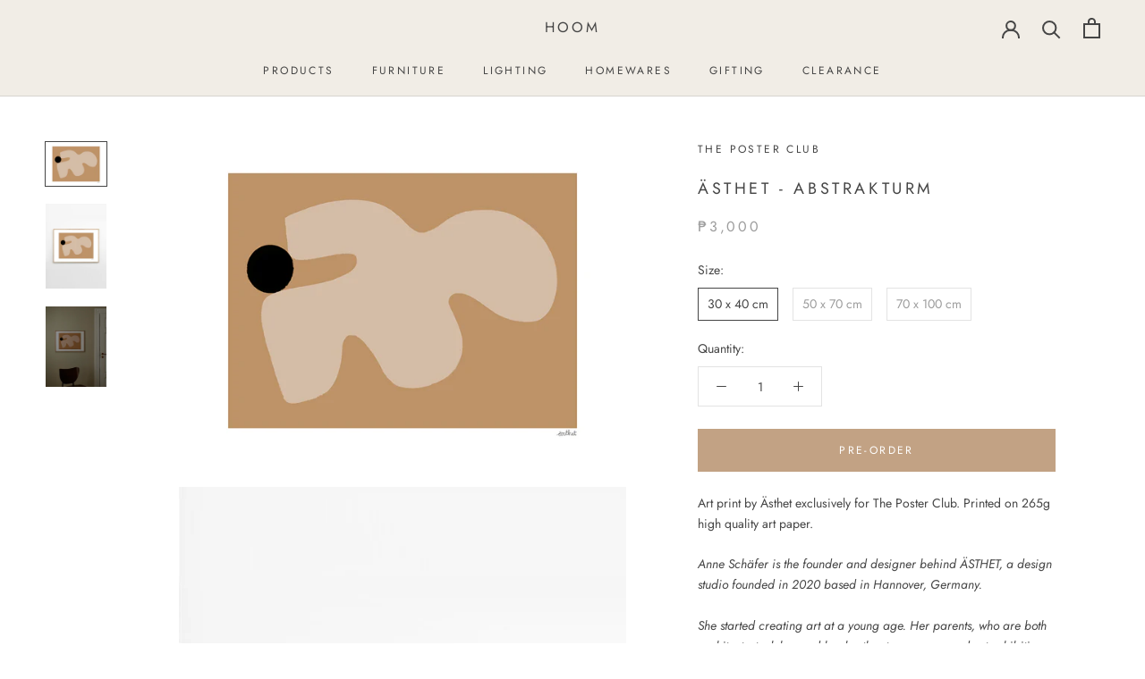

--- FILE ---
content_type: text/javascript
request_url: https://hoom.store/cdn/shop/t/9/assets/custom.js?v=183944157590872491501717374083
body_size: -774
content:
//# sourceMappingURL=/cdn/shop/t/9/assets/custom.js.map?v=183944157590872491501717374083
